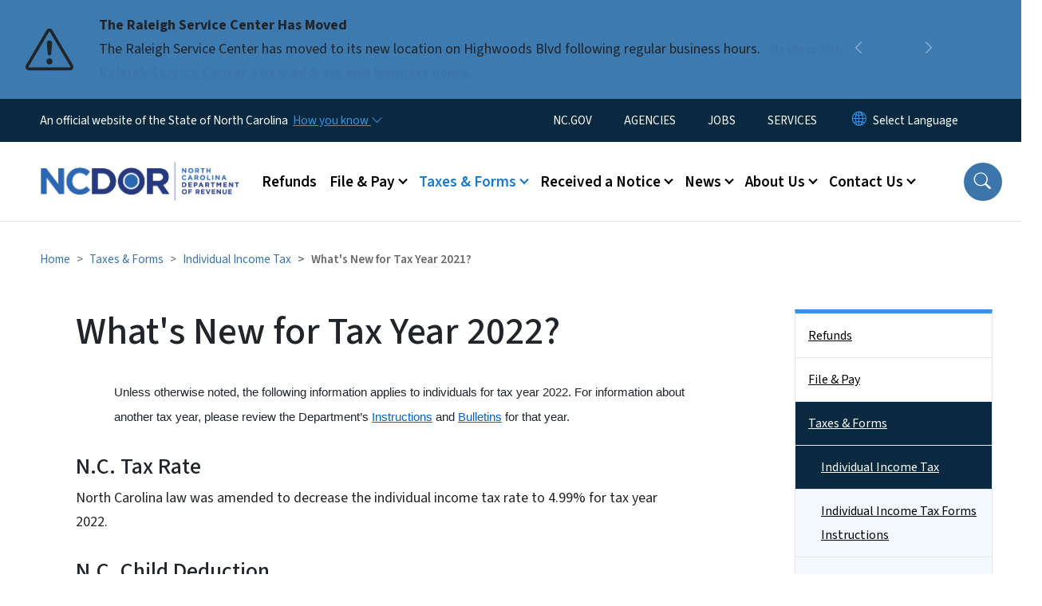

--- FILE ---
content_type: text/html; charset=UTF-8
request_url: https://www.ncdor.gov/taxes-forms/individual-income-tax/whats-new-tax-year-2022
body_size: 87946
content:

<!DOCTYPE html>
<html lang="en" dir="ltr" prefix="og: https://ogp.me/ns#">
  <head>
    <meta name="color-scheme" content="only light">
    <meta charset="utf-8" />
<script async src="https://www.googletagmanager.com/gtag/js?id=G-TYHHJHJEXS"></script>
<script>window.dataLayer = window.dataLayer || [];function gtag(){dataLayer.push(arguments)};gtag("js", new Date());gtag("set", "developer_id.dMDhkMT", true);gtag("config", "G-TYHHJHJEXS", {"groups":"default","page_placeholder":"PLACEHOLDER_page_location","allow_ad_personalization_signals":false});</script>
<meta name="description" content="What&#039;s New for Tax Year 2022?" />
<link rel="canonical" href="https://www.ncdor.gov/taxes-forms/individual-income-tax/whats-new-tax-year-2022" />
<meta name="twitter:card" content="summary_large_image" />
<meta name="Generator" content="Drupal 10 (https://www.drupal.org)" />
<meta name="MobileOptimized" content="width" />
<meta name="HandheldFriendly" content="true" />
<meta name="viewport" content="width=device-width, initial-scale=1, shrink-to-fit=no" />
<meta http-equiv="x-ua-compatible" content="ie=edge" />
<link rel="icon" href="https://files.nc.gov/dor/nc-favicon-32x32_1.png?VersionId=tmTppserd252EmC4IlyViKnCe3_4XhHa" type="image/png" />

    <title>What&#039;s New for Tax Year 2022? | NCDOR</title>
    <link rel="stylesheet" media="all" href="/sites/default/files/css/css_ost9jO4KbE1_L1LOqND8M9iUTjvN7YlDpvnpXupliGE.css?delta=0&amp;language=en&amp;theme=nc_barrio&amp;include=[base64]" />
<link rel="stylesheet" media="all" href="/sites/default/files/css/css_2qGdHjNmVHMItLBvt5EFux053hifs_VcimhLNrgXz40.css?delta=1&amp;language=en&amp;theme=nc_barrio&amp;include=[base64]" />
<link rel="stylesheet" media="all" href="//cdn.jsdelivr.net/npm/bootstrap@5.1.3/dist/css/bootstrap.min.css" />
<link rel="stylesheet" media="print" href="/sites/default/files/css/css_cfMvD5a-2x5KTBRz-hxsEgD_mK2c3F-Xe2ljRjPvxqk.css?delta=3&amp;language=en&amp;theme=nc_barrio&amp;include=[base64]" />
<link rel="stylesheet" media="all" href="/sites/default/files/css/css_86Wt4Xn0ldBohPi-BjgJzxz9v7msLL4Yk_N22rSk9Q4.css?delta=4&amp;language=en&amp;theme=nc_barrio&amp;include=[base64]" />
<link rel="stylesheet" media="print" href="/sites/default/files/css/css_IXp6iEeZ7p5lyR0NMxEr0LrkCRdbIbenJY09WsIiUi0.css?delta=5&amp;language=en&amp;theme=nc_barrio&amp;include=[base64]" />
<link rel="stylesheet" media="all" href="/sites/default/files/css/css_49ZqUMJp7lof6B0-9vRWLooyPbcPul_TDdWbuJY79Xw.css?delta=6&amp;language=en&amp;theme=nc_barrio&amp;include=[base64]" />

    
  </head>
  <body class="layout-one-sidebar layout-sidebar-second has-featured-top page-node-7819 path-node node--type-site-page">
    <a href="#main-content" class="visually-hidden focusable skip-link">
      Skip to main content
    </a>
    
      <div class="dialog-off-canvas-main-canvas" data-off-canvas-main-canvas>
    <div id="page-wrapper">
  <div id="page">
    <header id="header" class="header" role="banner" aria-label="Site header">
                    <div class="highlighted container-fluid g-0">
          <div class="container-fluid section clearfix" role="alert">
              <div id="block-ncalertsblock-2" class="block block-ncalert block-nc-alert-block">
  
    
      <div class="content">
      
    <div id="alerts" data-alerts-hash="364e862451a6f6d0bb036d649cec92ee" class="carousel slide alerts" data-bs-ride="false" data-bs-interval="10000" data-bs-touch="false">
    <div class="carousel-inner">
              <div class="carousel-item alert-item info active" data-paths="">
          <div id="6fd7dce21a06c99f3d1d379dbf42cc94" class="alert-box">
            <span class="alert-icon" aria-hidden="true">
              <svg xmlns="http://www.w3.org/2000/svg" width="60" height="60" fill="currentColor" class="bi bi-exclamation-triangle" viewBox="0 0 16 16">
              <path d="M7.938 2.016A.13.13 0 0 1 8.002 2a.13.13 0 0 1 .063.016.146.146 0 0 1 .054.057l6.857 11.667c.036.06.035.124.002.183a.163.163 0 0 1-.054.06.116.116 0 0 1-.066.017H1.146a.115.115 0 0 1-.066-.017.163.163 0 0 1-.054-.06.176.176 0 0 1 .002-.183L7.884 2.073a.147.147 0 0 1 .054-.057zm1.044-.45a1.13 1.13 0 0 0-1.96 0L.165 13.233c-.457.778.091 1.767.98 1.767h13.713c.889 0 1.438-.99.98-1.767L8.982 1.566z"/>
              <path d="M7.002 12a1 1 0 1 1 2 0 1 1 0 0 1-2 0zM7.1 5.995a.905.905 0 1 1 1.8 0l-.35 3.507a.552.552 0 0 1-1.1 0L7.1 5.995z"/>
              </svg>
            </span>
            <div class="message" role="alert">
              <strong class="alert-type">The Raleigh Service Center Has Moved</strong>
              <p>The Raleigh Service Center has moved to its new location on Highwoods Blvd following regular business hours.
                                  <a href="/contact-us/office-locations" class="alert-link" aria-label="Read More The Raleigh Service Center has moved to its new location on Highwoods Blvd following regular business hours.">
                                          Review the Raleigh Service Center&#039;s new address and business hours. 
                                      </a>
                              </p>
            </div>
          </div>
        </div>
              <div class="carousel-item alert-item warning" data-paths="">
          <div id="43d4377bdd75300b17f75dece6da7ca3" class="alert-box">
            <span class="alert-icon" aria-hidden="true">
              <svg xmlns="http://www.w3.org/2000/svg" width="60" height="60" fill="currentColor" class="bi bi-exclamation-triangle" viewBox="0 0 16 16">
              <path d="M7.938 2.016A.13.13 0 0 1 8.002 2a.13.13 0 0 1 .063.016.146.146 0 0 1 .054.057l6.857 11.667c.036.06.035.124.002.183a.163.163 0 0 1-.054.06.116.116 0 0 1-.066.017H1.146a.115.115 0 0 1-.066-.017.163.163 0 0 1-.054-.06.176.176 0 0 1 .002-.183L7.884 2.073a.147.147 0 0 1 .054-.057zm1.044-.45a1.13 1.13 0 0 0-1.96 0L.165 13.233c-.457.778.091 1.767.98 1.767h13.713c.889 0 1.438-.99.98-1.767L8.982 1.566z"/>
              <path d="M7.002 12a1 1 0 1 1 2 0 1 1 0 0 1-2 0zM7.1 5.995a.905.905 0 1 1 1.8 0l-.35 3.507a.552.552 0 0 1-1.1 0L7.1 5.995z"/>
              </svg>
            </span>
            <div class="message" role="alert">
              <strong class="alert-type">FRAUD ALERT</strong>
              <p>Be aware of multiple fraudulent text scams requesting payment for NCDMV fees, fines or tolls. NCDMV will NEVER request payment by text. Please report it as spam and delete.
                                  <a href="https://www.ncdot.gov/news/press-releases/Pages/2025/2025-06-03-ncdmv-scam-fraudulent-text-messages.aspx" class="alert-link" aria-label="Read More Be aware of multiple fraudulent text scams requesting payment for NCDMV fees, fines or tolls. NCDMV will NEVER request payment by text. Please report it as spam and delete.">
                                          Read More
                                      </a>
                              </p>
            </div>
          </div>
        </div>
              <div class="carousel-item alert-item info" data-paths="">
          <div id="ea3871ae797a2ecde25b89746f7fdc88" class="alert-box">
            <span class="alert-icon" aria-hidden="true">
              <svg xmlns="http://www.w3.org/2000/svg" width="60" height="60" fill="currentColor" class="bi bi-exclamation-triangle" viewBox="0 0 16 16">
              <path d="M7.938 2.016A.13.13 0 0 1 8.002 2a.13.13 0 0 1 .063.016.146.146 0 0 1 .054.057l6.857 11.667c.036.06.035.124.002.183a.163.163 0 0 1-.054.06.116.116 0 0 1-.066.017H1.146a.115.115 0 0 1-.066-.017.163.163 0 0 1-.054-.06.176.176 0 0 1 .002-.183L7.884 2.073a.147.147 0 0 1 .054-.057zm1.044-.45a1.13 1.13 0 0 0-1.96 0L.165 13.233c-.457.778.091 1.767.98 1.767h13.713c.889 0 1.438-.99.98-1.767L8.982 1.566z"/>
              <path d="M7.002 12a1 1 0 1 1 2 0 1 1 0 0 1-2 0zM7.1 5.995a.905.905 0 1 1 1.8 0l-.35 3.507a.552.552 0 0 1-1.1 0L7.1 5.995z"/>
              </svg>
            </span>
            <div class="message" role="alert">
              <strong class="alert-type">Effective July 1, 2025, The Tax Basis For Snuff Will Change To A Weight-Based Tax</strong>
              <p>A new tax on alternative nicotine products will also be imposed. Tax related to the rate change of product in inventory as of July 1 will apply.
                                  <a href="/taxes-forms/tobacco-products-tax" class="alert-link" aria-label="Read More A new tax on alternative nicotine products will also be imposed. Tax related to the rate change of product in inventory as of July 1 will apply.">
                                          For more information, review the tobacco products page.
                                      </a>
                              </p>
            </div>
          </div>
        </div>
              <div class="carousel-item alert-item success" data-paths="">
          <div id="6003ed4806b203732806398b38c8479c" class="alert-box">
            <span class="alert-icon" aria-hidden="true">
              <svg xmlns="http://www.w3.org/2000/svg" width="60" height="60" fill="currentColor" class="bi bi-exclamation-triangle" viewBox="0 0 16 16">
              <path d="M7.938 2.016A.13.13 0 0 1 8.002 2a.13.13 0 0 1 .063.016.146.146 0 0 1 .054.057l6.857 11.667c.036.06.035.124.002.183a.163.163 0 0 1-.054.06.116.116 0 0 1-.066.017H1.146a.115.115 0 0 1-.066-.017.163.163 0 0 1-.054-.06.176.176 0 0 1 .002-.183L7.884 2.073a.147.147 0 0 1 .054-.057zm1.044-.45a1.13 1.13 0 0 0-1.96 0L.165 13.233c-.457.778.091 1.767.98 1.767h13.713c.889 0 1.438-.99.98-1.767L8.982 1.566z"/>
              <path d="M7.002 12a1 1 0 1 1 2 0 1 1 0 0 1-2 0zM7.1 5.995a.905.905 0 1 1 1.8 0l-.35 3.507a.552.552 0 0 1-1.1 0L7.1 5.995z"/>
              </svg>
            </span>
            <div class="message" role="alert">
              <strong class="alert-type">Vapor Product and Consumable Product Certification and Directory</strong>
              <p>The Department has issued a new notice titled, Eligibility for Listing in the North Carolina Department of Revenue Vapor Products and Consumable Products Directory.
                                  <a href="/taxes-forms/other-taxes-and-fees/vapor-product-and-consumable-product-certification-and-directory" class="alert-link" aria-label="Read More The Department has issued a new notice titled, Eligibility for Listing in the North Carolina Department of Revenue Vapor Products and Consumable Products Directory.">
                                          Visit Vapor Product and Consumable Product Certification and Directory for more information.
                                      </a>
                              </p>
            </div>
          </div>
        </div>
                  <button class="carousel-control-prev" type="button" data-bs-target="#alerts" data-bs-slide="prev" aria-label="Previous">
        <i class="bi bi-chevron-left"></i>
        <span class="visually-hidden">Previous</span>
      </button>
      <button class="carousel-pause" type="button" data-bs-target="#alerts" data-bs-slide="pause" aria-label="Pause">
        <i class="bi bi-pause"></i>
        <span class="visually-hidden">Pause</span>
      </button>
      <button class="carousel-play" type="button" data-bs-target="#alerts" data-bs-slide="cycle" aria-label="Play">
        <i class="bi bi-play"></i>
        <span class="visually-hidden">Play</span>
      </button>
      <button class="carousel-control-next" type="button" data-bs-target="#alerts" data-bs-slide="next" aria-label="Next">
        <i class="bi bi-chevron-right"></i>
        <span class="visually-hidden">Next</span>
      </button>
    </div>
      </div>

    </div>
  </div>


          </div>
        </div>
                              <div class="navbar" id="navbar-top">
                          
              
              <div class="official-website">
                <span class="d-none d-sm-inline">An official website of the State of North Carolina</span>
                <span class="d-sm-none d-inline">An official website of NC</span>
                <button
                  type="button"
                  data-bs-toggle="collapse"
                  data-bs-target="#officialNC"
                  aria-label="How you know"
                  aria-expanded="false"
                  aria-controls="collapseExample"
                  class="how-you-know-btn">
                  <span class="d-none d-sm-inline">How you know <i class="bi-chevron-down"></i></span>
                  <span class="d-sm-none d-inline"><i class="bi bi-info-circle"></i></span>
                </button>
              </div>
              <div class="collapse official-website" id="officialNC">
                <div class="privacy-security">
                  <div class="p-2">
                    <i class="bi bi-info-circle h3 float-start pe-2"></i>
                    <p>State Government websites value user privacy. To learn more, <a href="https://www.nc.gov/privacy">view our full privacy policy</a>.</p>
                  </div>
                  <div class="p-2">
                    <i class="bi bi-lock h3 float-start pe-2"></i>
                    <p>Secure websites use HTTPS certificates. A lock icon or https:// means you’ve safely connected to the official website.</p>
                  </div>
                </div>
              </div>
                              <div class="form-inline navbar-form ml-auto">
                    <section class="row region region-top-header-form">
    <nav role="navigation" aria-labelledby="block-utilitymenu-menu" id="block-utilitymenu" class="block block-menu navigation menu--enterprise-nav-menu">
            
  <div class="visually-hidden" id="block-utilitymenu-menu">Utility Menu</div>
  

        
                  <ul class="clearfix nav" data-component-id="bootstrap_barrio:menu">
                    <li class="nav-item">
                <a href="https://www.nc.gov/" class="nav-link nav-link-https--wwwncgov-">NC.GOV</a>
              </li>
                <li class="nav-item">
                <a href="https://www.nc.gov/agencies" class="nav-link nav-link-https--wwwncgov-agencies">AGENCIES</a>
              </li>
                <li class="nav-item">
                <a href="https://www.nc.gov/jobs" class="nav-link nav-link-https--wwwncgov-jobs">JOBS</a>
              </li>
                <li class="nav-item">
                <a href="https://www.nc.gov/your-government/all-nc-state-government-services" class="nav-link nav-link-https--wwwncgov-your-government-all-nc-state-government-services">SERVICES</a>
              </li>
        </ul>
  



  </nav>
<div id="block-gtranslate-2" class="block block-gtranslate block-gtranslate-block">
  
    
      <div class="content">
      
<div class="gtranslate_wrapper"></div><script>window.gtranslateSettings = {"switcher_horizontal_position":"inline","switcher_vertical_position":"inline","horizontal_position":"inline","vertical_position":"inline","float_switcher_open_direction":"bottom","switcher_open_direction":"bottom","default_language":"en","native_language_names":1,"detect_browser_language":0,"add_new_line":1,"select_language_label":"Select Language","flag_size":32,"flag_style":"2d","globe_size":60,"alt_flags":[],"wrapper_selector":".gtranslate_wrapper","url_structure":"none","custom_domains":null,"languages":["en","ar","zh-TW","hi","pl","pt","ru","es","sr","vi","th","hmn","km","lo","so","am"],"custom_css":""};</script><script>(function(){var js = document.createElement('script');js.setAttribute('src', 'https://cdn.gtranslate.net/widgets/latest/dropdown.js');js.setAttribute('data-gt-orig-url', '/taxes-forms/individual-income-tax/whats-new-tax-year-2022');js.setAttribute('data-gt-orig-domain', 'www.ncdor.gov');document.body.appendChild(js);})();</script>
    </div>
  </div>

  </section>

                </div>
                                      </div>
                <div class="navbar navbar-expand-xl" id="navbar-main">
                        <section class="nc_header region region-header">
          <a href="/" title="Home" rel="home" class="navbar-brand">
              <img src="https://files.nc.gov/dor/dor-logo.png?VersionId=w1HiBCnEjmG7z5liTd5lqzavf5u69alf" alt="Home" class="img-fluid d-inline-block align-top" />
                </a>
  
  </section>

                          <button class="navbar-toggler navbar-toggler-right collapsed" type="button" data-bs-toggle="collapse" data-bs-target="#CollapsingNavbar" aria-controls="CollapsingNavbar" aria-expanded="false" aria-label="Toggle navigation"><span class="navbar-toggler-icon"></span></button>
              <div class="collapse navbar-collapse justify-content-end" id="CollapsingNavbar">
                  <section class="main-menu-nav container-md  region region-primary-menu">
    <nav role="navigation" aria-label="Main Menu"  id="block-mainmenu-2" class="block block-menu navigation menu--main">
            
  <p class="visually-hidden" id="block-mainmenu-2-menu">Main menu</p>
  

        
              <ul class="clearfix navbar-nav">
    
    
          
      <li class="nav-item">
                          <a href="/refunds" class="nav-link nav-link--refunds" data-drupal-link-system-path="node/9476">Refunds</a>
              </li>
          
      <li class="nav-item menu-item--expanded dropdown">
                          <a href="/file-pay" class="nav-link dropdown-toggle nav-link--file-pay" data-bs-toggle="dropdown" aria-expanded="false" aria-haspopup="true" role="button" data-drupal-link-system-path="node/6353">File &amp; Pay</a>
                                                      <ul class="dropdown-menu dropdown-menu-lg-end">
    
                                            <li class="dropdown-item landing-page "><a href="/file-pay" class="nav-link nav-link--file-pay" data-drupal-link-system-path="node/6353">File &amp; Pay</a></li>
    
          
      <li class="dropdown-item">
                          <a href="/file-pay/file-pay-individuals" class="nav-link--file-pay-file-pay-individuals" data-drupal-link-system-path="node/9287">File &amp; Pay for Individuals</a>
              </li>
          
      <li class="dropdown-item">
                          <a href="/file-pay/eservices" class="nav-link--file-pay-eservices" data-drupal-link-system-path="node/6682">eServices</a>
              </li>
          
      <li class="dropdown-item menu-item--collapsed">
                          <a href="/file-pay/ebusiness-center" class="nav-link--file-pay-ebusiness-center" data-drupal-link-system-path="node/6668">eBusiness Center</a>
              </li>
          
      <li class="dropdown-item menu-item--collapsed">
                          <a href="/efile-resources-for-taxpayers" class="nav-link--efile-resources-for-taxpayers" data-drupal-link-system-path="node/8787">eFile Resources for Taxpayers</a>
              </li>
          
      <li class="dropdown-item menu-item--collapsed">
                          <a href="/file-pay/collections" class="nav-link--file-pay-collections" data-drupal-link-system-path="node/9198">Collections - Past Due Taxes</a>
              </li>
          
      <li class="dropdown-item menu-item--collapsed">
                          <a href="/taxes-forms/motor-carrier-iftaintrastate-efile" class="nav-link--taxes-forms-motor-carrier-iftaintrastate-efile" data-drupal-link-system-path="node/6698">Motor Carrier (IFTA/IN) eFile</a>
              </li>
          
      <li class="dropdown-item">
                          <a href="/file-pay/motor-fuels-e-file" class="nav-link--file-pay-motor-fuels-e-file" data-drupal-link-system-path="node/6686">Motor Fuels eFile</a>
              </li>
          
      <li class="dropdown-item">
                          <a href="/file-pay/payment-methods" class="nav-link--file-pay-payment-methods" data-drupal-link-system-path="node/6357">Payment Methods</a>
              </li>
          
      <li class="dropdown-item">
                          <a href="/file-pay/electronic-funds-transfer" class="nav-link--file-pay-electronic-funds-transfer" data-drupal-link-system-path="node/6681">Electronic Funds Transfer</a>
              </li>
          
      <li class="dropdown-item">
                          <a href="/efile-and-pay-your-sales-and-use-tax" class="nav-link--efile-and-pay-your-sales-and-use-tax">Sales and Use Tax File and Pay - E-500</a>
              </li>
          
      <li class="dropdown-item menu-item--collapsed">
                          <a href="/file-pay/information-reporting" class="nav-link--file-pay-information-reporting" data-drupal-link-system-path="node/8679">Information Reporting</a>
              </li>
          
      <li class="dropdown-item">
                          <a href="/file-pay/electronic-filing-options-and-requirements" class="nav-link--file-pay-electronic-filing-options-and-requirements" data-drupal-link-system-path="node/7490">Electronic Filing Options and Requirements</a>
              </li>
        </ul>
  
              </li>
          
      <li class="nav-item menu-item--expanded active dropdown">
                          <a href="/taxes-forms" class="nav-link active dropdown-toggle nav-link--taxes-forms" data-bs-toggle="dropdown" aria-expanded="false" aria-haspopup="true" role="button" data-drupal-link-system-path="node/6350">Taxes &amp; Forms</a>
                                                      <ul class="dropdown-menu dropdown-menu-lg-end">
    
                                            <li class="dropdown-item landing-page "><a href="/taxes-forms" class="nav-link nav-link--taxes-forms" data-drupal-link-system-path="node/6350">Taxes &amp; Forms</a></li>
    
          
      <li class="dropdown-item menu-item--collapsed active">
                          <a href="/taxes-forms/individual-income-tax" class="active nav-link--taxes-forms-individual-income-tax" data-drupal-link-system-path="node/9464">Individual Income Tax</a>
              </li>
          
      <li class="dropdown-item menu-item--collapsed">
                          <a href="/taxes-forms/sales-and-use-tax" class="nav-link--taxes-forms-sales-and-use-tax" data-drupal-link-system-path="node/9248">Sales and Use Tax</a>
              </li>
          
      <li class="dropdown-item menu-item--collapsed">
                          <a href="/taxes-forms/withholding-tax" class="nav-link--taxes-forms-withholding-tax" data-drupal-link-system-path="node/7598">Withholding Tax</a>
              </li>
          
      <li class="dropdown-item menu-item--collapsed">
                          <a href="/taxes-forms/corporate-income-and-franchise-tax" class="nav-link--taxes-forms-corporate-income-and-franchise-tax" data-drupal-link-system-path="node/9268">Corporate Income &amp; Franchise Tax</a>
              </li>
          
      <li class="dropdown-item menu-item--collapsed">
                          <a href="/taxes-forms/motor-carrier-tax" class="nav-link--taxes-forms-motor-carrier-tax" data-drupal-link-system-path="node/7600">Motor Carrier Tax (IFTA/IN)</a>
              </li>
          
      <li class="dropdown-item menu-item--collapsed">
                          <a href="/taxes-forms/privilege-license-tax" class="nav-link--taxes-forms-privilege-license-tax" data-drupal-link-system-path="node/7601">Privilege License Tax</a>
              </li>
          
      <li class="dropdown-item menu-item--collapsed">
                          <a href="/taxes-forms/motor-fuels-tax" class="nav-link--taxes-forms-motor-fuels-tax" data-drupal-link-system-path="node/7602">Motor Fuels Tax</a>
              </li>
          
      <li class="dropdown-item menu-item--collapsed">
                          <a href="/taxes-forms/alcoholic-beverages-tax" class="nav-link--taxes-forms-alcoholic-beverages-tax" data-drupal-link-system-path="node/7603">Alcoholic Beverages Tax</a>
              </li>
          
      <li class="dropdown-item menu-item--collapsed">
                          <a href="/taxes-forms/tobacco-products-tax" class="nav-link--taxes-forms-tobacco-products-tax" data-drupal-link-system-path="node/7604">Tobacco Products Tax</a>
              </li>
          
      <li class="dropdown-item menu-item--collapsed">
                          <a href="/taxes-forms/partnership-tax" class="nav-link--taxes-forms-partnership-tax" data-drupal-link-system-path="node/7596">Partnership Tax</a>
              </li>
          
      <li class="dropdown-item menu-item--collapsed">
                          <a href="/local-government/property-tax" class="nav-link--local-government-property-tax" data-drupal-link-system-path="node/6713">Property Tax</a>
              </li>
          
      <li class="dropdown-item">
                          <a href="/taxes-forms/register-business" class="nav-link--taxes-forms-register-business" data-drupal-link-system-path="node/6358">Business Registration</a>
              </li>
          
      <li class="dropdown-item menu-item--collapsed">
                          <a href="/taxes-forms/information-tax-professionals" class="nav-link--taxes-forms-information-tax-professionals" data-drupal-link-system-path="node/6352">Information for Tax Professionals</a>
              </li>
          
      <li class="dropdown-item menu-item--collapsed">
                          <a href="/taxes-forms/departmental-policies" class="nav-link--taxes-forms-departmental-policies" data-drupal-link-system-path="node/7089">Policies</a>
              </li>
          
      <li class="dropdown-item">
                          <a href="/taxes-forms/order-certain-tax-forms-and-instructions" class="nav-link--taxes-forms-order-certain-tax-forms-and-instructions" data-drupal-link-system-path="node/7679">Order Tax Forms and Instructions</a>
              </li>
          
      <li class="dropdown-item menu-item--collapsed">
                          <a href="/taxes-forms/other-taxes-and-fees" class="nav-link--taxes-forms-other-taxes-and-fees" data-drupal-link-system-path="node/6351">Other Taxes And Fees</a>
              </li>
          
      <li class="dropdown-item">
                          <a href="/taxes-forms/frequently-asked-questions-about-traditional-and-web-fill-forms" class="nav-link--taxes-forms-frequently-asked-questions-about-traditional-and-web-fill-forms" data-drupal-link-system-path="node/7585">Frequently Asked Questions About Traditional and Web Fill-In Forms</a>
              </li>
          
      <li class="dropdown-item">
                          <a href="/taxes-forms/ifta-annual-interest-rates" class="nav-link--taxes-forms-ifta-annual-interest-rates" data-drupal-link-system-path="node/7175">IFTA Annual Interest Rates</a>
              </li>
          
      <li class="dropdown-item menu-item--collapsed">
                          <a href="/taxes-forms/motor-carrier-seminars" class="nav-link--taxes-forms-motor-carrier-seminars" data-drupal-link-system-path="node/6359">Motor Carrier Seminars</a>
              </li>
          
      <li class="dropdown-item menu-item--collapsed">
                          <a href="/contact-us/customer-education" class="nav-link--contact-us-customer-education" data-drupal-link-system-path="node/6360">Business &amp; Income Tax Seminars</a>
              </li>
          
      <li class="dropdown-item">
                          <a href="/taxes-forms/notice-assessment" class="nav-link--taxes-forms-notice-assessment" data-drupal-link-system-path="node/7242">Notice of Assessment</a>
              </li>
          
      <li class="dropdown-item">
                          <a href="/poa" class="nav-link--poa" data-drupal-link-system-path="node/8953">Power of Attorney</a>
              </li>
        </ul>
  
              </li>
          
      <li class="nav-item menu-item--expanded dropdown">
                          <a href="/received-notice" class="nav-link dropdown-toggle nav-link--received-notice" data-bs-toggle="dropdown" aria-expanded="false" aria-haspopup="true" role="button" data-drupal-link-system-path="node/6354">Received a Notice</a>
                                                      <ul class="dropdown-menu dropdown-menu-lg-end">
    
                                            <li class="dropdown-item landing-page "><a href="/received-notice" class="nav-link nav-link--received-notice" data-drupal-link-system-path="node/6354">Received a Notice</a></li>
    
          
      <li class="dropdown-item">
                          <a href="/received-notice/attachment-and-garnishment-employer-copy" class="nav-link--received-notice-attachment-and-garnishment-employer-copy" data-drupal-link-system-path="node/6717">Attachment and Garnishment – Employer Copy</a>
              </li>
          
      <li class="dropdown-item">
                          <a href="/received-notice/attachment-and-garnishment-taxpayer-copy" class="nav-link--received-notice-attachment-and-garnishment-taxpayer-copy" data-drupal-link-system-path="node/6716">Attachment and Garnishment – Taxpayer Copy</a>
              </li>
          
      <li class="dropdown-item">
                          <a href="/received-notice/authorization-bank-draft-installment-agreement" class="nav-link--received-notice-authorization-bank-draft-installment-agreement" data-drupal-link-system-path="node/7586">Authorization for Bank Draft Installment Agreement</a>
              </li>
          
      <li class="dropdown-item">
                          <a href="/received-notice/confirmation-installment-payment-agreement" class="nav-link--received-notice-confirmation-installment-payment-agreement" data-drupal-link-system-path="node/6718">Confirmation of Installment Payment Agreement</a>
              </li>
          
      <li class="dropdown-item">
                          <a href="/received-notice/default-notice" class="nav-link--received-notice-default-notice" data-drupal-link-system-path="node/6719">Default Notice</a>
              </li>
          
      <li class="dropdown-item">
                          <a href="/received-notice/delinquent-notice" class="nav-link--received-notice-delinquent-notice" data-drupal-link-system-path="node/6720">Delinquent Notice</a>
              </li>
          
      <li class="dropdown-item">
                          <a href="/received-notice/garnishment-release-letter" class="nav-link--received-notice-garnishment-release-letter" data-drupal-link-system-path="node/7587">Garnishment Release Letter</a>
              </li>
          
      <li class="dropdown-item">
                          <a href="/received-notice/notice-collection-amount-shown-due-not-paid-full" class="nav-link--received-notice-notice-collection-amount-shown-due-not-paid-full" data-drupal-link-system-path="node/6722">Notice of Collection - Amount Shown Due But Not Paid In Full</a>
              </li>
          
      <li class="dropdown-item">
                          <a href="/received-notice/notice-collection" class="nav-link--received-notice-notice-collection" data-drupal-link-system-path="node/6721">Notice of Collection</a>
              </li>
          
      <li class="dropdown-item">
                          <a href="/received-notice/notice-individual-income-tax-adjustment" class="nav-link--received-notice-notice-individual-income-tax-adjustment" data-drupal-link-system-path="node/6723">Notice of Individual Income Tax Adjustment</a>
              </li>
          
      <li class="dropdown-item menu-item--collapsed">
                          <a href="/received-notice/notice-individual-income-tax-assessment" class="nav-link--received-notice-notice-individual-income-tax-assessment" data-drupal-link-system-path="node/6725">Notice of Individual Income Tax Assessment</a>
              </li>
          
      <li class="dropdown-item">
                          <a href="/received-notice/notice-file-return" class="nav-link--received-notice-notice-file-return" data-drupal-link-system-path="node/7443">Notice to File a Return</a>
              </li>
          
      <li class="dropdown-item">
                          <a href="/received-notice/payment-agreement-installment-notice" class="nav-link--received-notice-payment-agreement-installment-notice" data-drupal-link-system-path="node/6726">Payment Agreement Installment Notice</a>
              </li>
          
      <li class="dropdown-item">
                          <a href="/received-notice/updated-individual-income-tax-adjustment-notice" class="nav-link--received-notice-updated-individual-income-tax-adjustment-notice" data-drupal-link-system-path="node/7588">Updated Individual Income Tax Adjustment Notice</a>
              </li>
          
      <li class="dropdown-item">
                          <a href="/received-notice/unclaimed-refund-letter" class="nav-link--received-notice-unclaimed-refund-letter" data-drupal-link-system-path="node/6728">Unclaimed Refund Letter</a>
              </li>
        </ul>
  
              </li>
          
      <li class="nav-item menu-item--expanded dropdown">
                          <a href="/news" class="nav-link dropdown-toggle nav-link--news" data-bs-toggle="dropdown" aria-expanded="false" aria-haspopup="true" role="button" data-drupal-link-system-path="node/6349">News</a>
                                                      <ul class="dropdown-menu dropdown-menu-lg-end">
    
                                            <li class="dropdown-item landing-page "><a href="/news" class="nav-link nav-link--news" data-drupal-link-system-path="node/6349">News</a></li>
    
          
      <li class="dropdown-item">
                          <a href="/news/notices-and-updates" class="nav-link--news-notices-and-updates" data-drupal-link-system-path="news/notices-and-updates">Notices and Updates</a>
              </li>
          
      <li class="dropdown-item">
                          <a href="/news/press-release" class="nav-link--news-press-release" data-drupal-link-system-path="news/press-release">Press Releases</a>
              </li>
          
      <li class="dropdown-item">
                          <a href="/news/reports-and-statistics" class="nav-link--news-reports-and-statistics" data-drupal-link-system-path="node/6348">Reports and Statistics</a>
              </li>
        </ul>
  
              </li>
          
      <li class="nav-item menu-item--expanded dropdown">
                          <a href="/about-ncdor" class="nav-link dropdown-toggle nav-link--about-ncdor" data-bs-toggle="dropdown" aria-expanded="false" aria-haspopup="true" role="button" data-drupal-link-system-path="node/6345">About Us</a>
                                                      <ul class="dropdown-menu dropdown-menu-lg-end">
    
                                            <li class="dropdown-item landing-page "><a href="/about-ncdor" class="nav-link nav-link--about-ncdor" data-drupal-link-system-path="node/6345">About Us</a></li>
    
          
      <li class="dropdown-item">
                          <a href="/follow" class="nav-link--follow" data-drupal-link-system-path="node/8304">Follow Us</a>
              </li>
          
      <li class="dropdown-item menu-item--collapsed">
                          <a href="/about-us/administration-and-leadership" class="nav-link--about-us-administration-and-leadership" data-drupal-link-system-path="node/6737">Administration and Leadership</a>
              </li>
          
      <li class="dropdown-item">
                          <a href="/about-us/careers" class="nav-link--about-us-careers" data-drupal-link-system-path="node/6346">Careers</a>
              </li>
          
      <li class="dropdown-item">
                          <a href="/about-us/history-nc-department-revenue" class="nav-link--about-us-history-nc-department-revenue" data-drupal-link-system-path="node/6735">History of Department</a>
              </li>
          
      <li class="dropdown-item menu-item--collapsed">
                          <a href="/about-us/annual-dor-security-awareness-training-dorsat" class="nav-link--about-us-annual-dor-security-awareness-training-dorsat" data-drupal-link-system-path="node/7452">DORSAT</a>
              </li>
          
      <li class="dropdown-item menu-item--collapsed">
                          <a href="/about-us/language-access-plan" class="nav-link--about-us-language-access-plan" data-drupal-link-system-path="node/9609">Language Access Plan</a>
              </li>
          
      <li class="dropdown-item">
                          <a href="/about-us/public-participation-plan" class="nav-link--about-us-public-participation-plan" data-drupal-link-system-path="node/8227">Public Participation Plan</a>
              </li>
          
      <li class="dropdown-item menu-item--collapsed">
                          <a href="/about-us/climate-change-clean-energy-plans-progress" class="nav-link--about-us-climate-change-clean-energy-plans-progress" data-drupal-link-system-path="node/6363">Climate Change &amp; Clean Energy: Plans &amp; Progress</a>
              </li>
          
      <li class="dropdown-item">
                          <a href="/about-us/mission-and-vision" class="nav-link--about-us-mission-and-vision" data-drupal-link-system-path="node/7537">Mission and Vision</a>
              </li>
        </ul>
  
              </li>
          
      <li class="nav-item menu-item--expanded dropdown">
                          <a href="/contact-ncdor" class="nav-link dropdown-toggle nav-link--contact-ncdor" data-bs-toggle="dropdown" aria-expanded="false" aria-haspopup="true" role="button" data-drupal-link-system-path="node/6347">Contact Us</a>
                                                      <ul class="dropdown-menu dropdown-menu-lg-end">
    
                                            <li class="dropdown-item landing-page "><a href="/contact-ncdor" class="nav-link nav-link--contact-ncdor" data-drupal-link-system-path="node/6347">Contact Us</a></li>
    
          
      <li class="dropdown-item menu-item--collapsed">
                          <a href="/contact-us/e-alerts" class="nav-link--contact-us-e-alerts" data-drupal-link-system-path="node/6695">E-Alerts</a>
              </li>
          
      <li class="dropdown-item">
                          <a href="/contact-us/customer-service-numbers" class="nav-link--contact-us-customer-service-numbers" data-drupal-link-system-path="node/6739">Customer Service Numbers</a>
              </li>
          
      <li class="dropdown-item">
                          <a href="/contact-us/ncdor-mailing-addresses" class="nav-link--contact-us-ncdor-mailing-addresses" data-drupal-link-system-path="node/6738">Mailing Addresses</a>
              </li>
          
      <li class="dropdown-item">
                          <a href="/contact-us/office-public-affairs" class="nav-link--contact-us-office-public-affairs" data-drupal-link-system-path="node/6745">Media Requests</a>
              </li>
          
      <li class="dropdown-item">
                          <a href="/contact-us/office-locations" class="nav-link--contact-us-office-locations" data-drupal-link-system-path="node/6741">Office Locations</a>
              </li>
          
      <li class="dropdown-item menu-item--collapsed">
                          <a href="/contact-us/office-taxpayer-advocate" class="nav-link--contact-us-office-taxpayer-advocate" data-drupal-link-system-path="node/6744">Office of the Taxpayer Advocate</a>
              </li>
          
      <li class="dropdown-item menu-item--collapsed">
                          <a href="/contact-us/records-requests-contacts" class="nav-link--contact-us-records-requests-contacts" data-drupal-link-system-path="node/6747">Records Requests</a>
              </li>
          
      <li class="dropdown-item">
                          <a href="/contact-us/request-speaker-your-group" class="nav-link--contact-us-request-speaker-your-group" data-drupal-link-system-path="node/6742">Request a Speaker for Your Group</a>
              </li>
          
      <li class="dropdown-item">
                          <a href="/contact-us/request-appointment" class="nav-link--contact-us-request-appointment" data-drupal-link-system-path="node/6366">Request a Service Center Appointment</a>
              </li>
          
      <li class="dropdown-item">
                          <a href="/tax-fraud-and-identity-theft" class="nav-link--tax-fraud-and-identity-theft" data-drupal-link-system-path="node/9067">Tax Fraud and Identity Theft</a>
              </li>
          
      <li class="dropdown-item">
                          <a href="/contact-us/internal-audit-division-tipline" class="nav-link--contact-us-internal-audit-division-tipline" data-drupal-link-system-path="node/9856">Tipline - Report Improper Governmental Conduct by NCDOR Employees</a>
              </li>
          
      <li class="dropdown-item">
                          <a href="/contact-us/customer-education" class="nav-link--contact-us-customer-education" data-drupal-link-system-path="node/6360">Customer Education</a>
              </li>
        </ul>
  
              </li>
        </ul>
  


  </nav>
<nav role="navigation" aria-labelledby="block-utilitymenu-2-menu" id="block-utilitymenu-2" class="block block-menu navigation menu--enterprise-nav-menu">
            
  <h2 class="visually-hidden" id="block-utilitymenu-2-menu">Utility Menu</h2>
  

        
                  <ul class="clearfix nav" data-component-id="bootstrap_barrio:menu">
                    <li class="nav-item">
                <a href="https://www.nc.gov/" class="nav-link nav-link-https--wwwncgov-">NC.GOV</a>
              </li>
                <li class="nav-item">
                <a href="https://www.nc.gov/agencies" class="nav-link nav-link-https--wwwncgov-agencies">AGENCIES</a>
              </li>
                <li class="nav-item">
                <a href="https://www.nc.gov/jobs" class="nav-link nav-link-https--wwwncgov-jobs">JOBS</a>
              </li>
                <li class="nav-item">
                <a href="https://www.nc.gov/your-government/all-nc-state-government-services" class="nav-link nav-link-https--wwwncgov-your-government-all-nc-state-government-services">SERVICES</a>
              </li>
        </ul>
  



  </nav>

  </section>

                  <div class="form-inline navbar-form justify-content-end">
                    
                    <div id="search-icon" tabindex="0" role="button" aria-pressed="false" aria-label="Search"><i class="bi bi-search"></i></div>
                  </div>
              </div>
                                            </div>
          </header>
                  <div class="featured-top">
          <aside class="featured-top__inner section container-fluid clearfix" role="complementary">
              <section class="container-fluid region region-featured-top">
    <div id="block-ncsearchblock-2" class="block block-ncsearch block-nc-search-block">
  
    
      <div class="content">
      
<form class="nc-search-block-form" data-drupal-selector="nc-search-block-form" action="/search/ncdor" method="get" id="nc-search-block-form" accept-charset="UTF-8">
  




        
  <div class="js-form-item js-form-type-search form-type-search js-form-item-keys form-item-keys form-no-label mb-3">
          <label for="edit-keys" class="visually-hidden">Search</label>
                    <input title="Enter the terms you wish to search for." data-drupal-selector="edit-keys" data-msg-maxlength="Search field has a maximum length of 128." type="search" id="edit-keys" name="keys" value="" size="15" maxlength="128" class="form-search form-control" />

                      </div>
<div data-drupal-selector="edit-actions" class="form-actions js-form-wrapper form-wrapper mb-3" id="edit-actions"><input id="search-button" aria-label="search" role="search" data-drupal-selector="edit-submit" type="submit" value="Search" class="button js-form-submit form-submit btn btn-primary form-control" />
</div>

</form>

    </div>
  </div>
<div class="views-element-container block block-views block-views-blocksite-page-hero-image-block-1" id="block-views-block-site-page-hero-image-block-1">
  
    
      <div class="content">
      <div><div class="view view-site-page-hero-image view-id-site_page_hero_image view-display-id-block_1 js-view-dom-id-c64e9d3e87d9d7b917f6244c8e0f8b651de2a7d641bdb9e879d3a539b1bb5aa9">
  
    
      
      <div class="view-content row">
          <div>
    <div class="views-field views-field-field-main-image"><div class="field-content"></div></div>
  </div>

    </div>
  
          </div>
</div>

    </div>
  </div>

  </section>

                      </aside>
        </div>
              <div id="main-wrapper" class="layout-main-wrapper clearfix">
              <div id="main" class="container-fluid ">
                                          <div id="block-breadcrumbs" class="block block-system block-system-breadcrumb-block">
  
    
      <div class="content">
      
  <nav role="navigation" aria-label="breadcrumb" style="">
  <ol class="breadcrumb">
            <li class="breadcrumb-item">
        <a href="/">Home</a>
      </li>
                <li class="breadcrumb-item">
        <a href="/taxes-forms">Taxes &amp; Forms</a>
      </li>
                <li class="breadcrumb-item">
        <a href="/taxes-forms/individual-income-tax">Individual Income Tax</a>
      </li>
        </ol>
</nav>


    </div>
  </div>


          <div class="row row-offcanvas row-offcanvas-left clearfix">
            <main class="main-content col order-first" id="content" role="main">
              <section class="section">
                <a id="main-content" tabindex="-1"></a>
                  <div data-drupal-messages-fallback class="hidden"></div>

<article class="node node--type-site-page node--view-mode-full clearfix">
  <header>
    
          <h1 class="node__title"><span class="field field--name-title field--type-string field--label-hidden">What&#039;s New for Tax Year 2022?</span>
</h1>
        
      </header>
  <div class="node__content clearfix">
          
      <div class="field field--name-field-child-paragraph field--type-entity-reference-revisions field--label-hidden field__items">
              <div class="field__item">  <div  data-component-id="nc_barrio:text" class="paragraph paragraph--type--text paragraph--view-mode--default limit-text-width">
      
            <div class="clearfix text-formatted field field--name-field-editor field--type-text-long field--label-hidden field__item"><p style="margin-left:48px"><span style="font-size:11pt"><span style="font-family:Calibri,sans-serif">Unless otherwise noted, the following information applies to individuals for tax year 2022. For information about another tax year, please review the Department’s <a href="https://www.ncdor.gov/taxes-forms/individual-income-tax-forms-instructions" style="color:#0563c1; text-decoration:underline">Instructions</a> and <a href="https://www.ncdor.gov/taxes-forms/partnership-tax/personal-taxes-bulletins" style="color:#0563c1; text-decoration:underline">Bulletins</a> for that year. </span></span></p>

<h3>N.C. Tax Rate</h3>

<p>North Carolina law was amended to decrease the individual income tax rate to 4.99% for tax year 2022.</p>

<h3>N.C. Child Deduction</h3>

<p>North Carolina law was amended to increase the child deduction for tax year 2022.&nbsp; <a href="/taxes-forms/individual-income-tax-forms-instructions">(For more information, see page 13 of Form D-401, North Carolina Individual Income Tax Instructions).</a></p>

<h3>North Carolina Net Operating Loss</h3>

<p>North Carolina law was amended to decouple from federal net operating loss provisions in order to allow for a separate N.C. net operating loss.&nbsp; If your business deductions for tax year 2022 are more than your gross income for tax year 2022, you may have a N.C. net operating loss.&nbsp; <a href="/taxes-forms/individual-income-tax-forms-instructions">(To compute your N.C. net operating loss for tax year 2022, use Form NC-NOL).</a></p>

<h3>Taxed Pass-through Entities</h3>

<p>North Carolina law was amended to include a provision that allows certain pass-through entities ("PTEs") to elect to pay North Carolina income tax at the entity level (a "Taxed PTE").&nbsp; If you are a partner or a shareholder in a Taxed PTE for tax year 2022, you should review the instructions for Form D-400 Schedule S to determine if a N.C. adjustment is needed to account for your share of North Carolina income (loss) from the Taxed PTE.&nbsp; <a href="/taxes-forms/individual-income-tax-forms-instructions">(For more information, see Page 18 of Form D-401, North Carolina Individual Income Tax Instructions).</a></p>

<h3>N.C. Standard Deduction</h3>

<p>North Carolina law was amended to increase the standard deduction amount for tax year 2022.&nbsp; <a href="/taxes-forms/individual-income-tax-forms-instructions">(For more information, see Page 14 of Form D-401, North Carolina Individual Income Tax Instructions).</a></p>

<h3>Failure to Pay Penalty</h3>

<p>For assessments dated on or after January 1, 2023, the failure to pay penalty is reduced to 5% of net tax due, regardless of how late the tax is paid.&nbsp; <a href="/taxes-forms/individual-income-tax-forms-instructions">(For more information, see Page 9 of Form D-401, North Carolina Individual Income Tax Instructions).</a></p>

<h3>Certain Retirement Benefits Received by a Retired Member of the United States Uniformed Services</h3>

<p>North Carolina law was amended to allow eligible members of the United States Uniformed Services to deduct military retirement payments received from the United States government.&nbsp; <a href="/taxes-forms/individual-income-tax-forms-instructions">(For more information, see Page 18 of Form D-401, North Carolina Individual Income Tax Instructions).</a></p>

<h3>Other 2022 Legislative Changes</h3>

<p>For information on other legislative changes that affect tax year 2022, see the "<a href="/taxes-forms/information-tax-professionals/revenue-laws">2022 Tax Law Changes</a>" publication available on the Department's website.</p>

<p>&nbsp;</p>

<p>&nbsp;</p>

<p>&nbsp;</p>

<p>&nbsp;</p>

<h3>&nbsp;</h3>
</div>
      
  </div>
</div>
          </div>
  <div class="field field--name-field-related-content field--type-link field--label-above">
        <div class="field__label"><h2>Related Content</h2></div>  
      <ul>
              <li class="field__item"><a href="/taxes-forms/individual-income-tax/individual-income-tax-forms-instructions">North Carolina Individual Income Tax Instructions</a></li>
          </ul> 
  </div>

          </div>
</article>


              </section>
            </main>
                                      <div class="sidebar_second sidebar col-md-3 order-last" id="sidebar_second">
                <aside class="section" role="complementary">
                    <section class="container-md  region region-sidebar-second">
    <nav role="navigation" class="sidebar" aria-label="Section Menu" id="block-sidebar-second-main-menu" class="block block-menu navigation menu--main">
            
  <p class="visually-hidden" id="block-sidebar-second-main-menu-menu">Side Nav</p>
  

              <ul  class="clearfix sidebar-nav" data-current-level="1">                                                      <li data-menu-level="1">
                          <a href="/refunds" class="sidebar-link--refunds" data-drupal-link-system-path="node/9476">Refunds</a>
                                                  </li>                                                      <li data-menu-level="1">
                          <a href="/file-pay" class="sidebar-link--file-pay" data-drupal-link-system-path="node/6353">File &amp; Pay</a>
                                                  </li>                                                      <li class="active" data-menu-level="1">
                          <a href="/taxes-forms" class="active sidebar-link--taxes-forms" data-drupal-link-system-path="node/6350">Taxes &amp; Forms</a>
                                                                  <ul class="submenu">                                                                            <li class="active" data-menu-level="2">
                          <a href="/taxes-forms/individual-income-tax" class="active sidebar-link--taxes-forms-individual-income-tax" data-drupal-link-system-path="node/9464">Individual Income Tax</a>
                                                                                                                                              <li data-menu-level="3">
                          <a href="/taxes-forms/individual-income-tax/individual-income-tax-forms-instructions" class="sidebar-link--taxes-forms-individual-income-tax-individual-income-tax-forms-instructions" data-drupal-link-system-path="node/7438">Individual Income Tax Forms Instructions</a>
                                                  </li>                                                      <li data-menu-level="3">
                          <a href="/taxes-forms/individual-income-tax/personal-taxes-bulletins" class="sidebar-link--taxes-forms-individual-income-tax-personal-taxes-bulletins" data-drupal-link-system-path="node/7319">Individual Income Tax Bulletins</a>
                                                  </li>                                                      <li data-menu-level="3">
                          <a href="/taxes-forms/individual-income-tax/2025-individual-income-tax-checklist" class="sidebar-link--taxes-forms-individual-income-tax-2025-individual-income-tax-checklist" data-drupal-link-system-path="node/7025">Individual Income Tax Checklist</a>
                                                  </li>                                                      <li data-menu-level="3">
                          <a href="/taxes-forms/individual-income-tax/individual-income-filing-requirements" class="sidebar-link--taxes-forms-individual-income-tax-individual-income-filing-requirements" data-drupal-link-system-path="node/7043">Individual Income Filing Requirements</a>
                                                  </li>                                                      <li data-menu-level="3">
                          <a href="/taxes-forms/individual-income-tax/customer-education-individuals" class="sidebar-link--taxes-forms-individual-income-tax-customer-education-individuals" data-drupal-link-system-path="node/9492">Customer Education for Individuals</a>
                                                  </li>                                                      <li data-menu-level="3">
                          <a href="/taxes-forms/individual-income-tax/estimated-income-tax" class="sidebar-link--taxes-forms-individual-income-tax-estimated-income-tax" data-drupal-link-system-path="node/7036">Estimated Income Tax</a>
                                                  </li>                                                      <li data-menu-level="3">
                          <a href="/taxes-forms/individual-income-tax/extensions" class="sidebar-link--taxes-forms-individual-income-tax-extensions" data-drupal-link-system-path="node/7039">Extensions</a>
                                                  </li>                                                      <li data-menu-level="3">
                          <a href="/taxes-forms/individual-income-tax/filing-topics" class="sidebar-link--taxes-forms-individual-income-tax-filing-topics" data-drupal-link-system-path="node/9462">Filing Topics</a>
                                                  </li>                                                      <li data-menu-level="3">
                          <a href="/taxes-forms/individual-income-tax/personal-taxes-division-directives" class="sidebar-link--taxes-forms-individual-income-tax-personal-taxes-division-directives" data-drupal-link-system-path="node/7289">Personal Taxes Division Directives</a>
                                                  </li>                                                      <li data-menu-level="3">
                          <a href="/taxes-forms/individual-income-tax/tax-rate-schedules" class="sidebar-link--taxes-forms-individual-income-tax-tax-rate-schedules" data-drupal-link-system-path="node/7109">Tax Rate Schedules</a>
                                                  </li>                                                      <li data-menu-level="3">
                          <a href="/taxes-forms/individual-income-tax/when-where-and-how-file-your-north-carolina-return" class="sidebar-link--taxes-forms-individual-income-tax-when-where-and-how-file-your-north-carolina-return" data-drupal-link-system-path="node/7081">When, Where, and How to File Your North Carolina Return</a>
                                                  </li>                                                      <li data-menu-level="3">
                          <a href="/taxes-forms/individual-income-tax/your-filing-status" class="sidebar-link--taxes-forms-individual-income-tax-your-filing-status" data-drupal-link-system-path="node/7103">Your Filing Status</a>
                                                  </li>            
                                              </li>                                                      <li data-menu-level="2">
                          <a href="/taxes-forms/sales-and-use-tax" class="sidebar-link--taxes-forms-sales-and-use-tax" data-drupal-link-system-path="node/9248">Sales and Use Tax</a>
                                                  </li>                                                      <li data-menu-level="2">
                          <a href="/taxes-forms/withholding-tax" class="sidebar-link--taxes-forms-withholding-tax" data-drupal-link-system-path="node/7598">Withholding Tax</a>
                                                  </li>                                                      <li data-menu-level="2">
                          <a href="/taxes-forms/corporate-income-and-franchise-tax" class="sidebar-link--taxes-forms-corporate-income-and-franchise-tax" data-drupal-link-system-path="node/9268">Corporate Income &amp; Franchise Tax</a>
                                                  </li>                                                      <li data-menu-level="2">
                          <a href="/taxes-forms/motor-carrier-tax" class="sidebar-link--taxes-forms-motor-carrier-tax" data-drupal-link-system-path="node/7600">Motor Carrier Tax (IFTA/IN)</a>
                                                  </li>                                                      <li data-menu-level="2">
                          <a href="/taxes-forms/privilege-license-tax" class="sidebar-link--taxes-forms-privilege-license-tax" data-drupal-link-system-path="node/7601">Privilege License Tax</a>
                                                  </li>                                                      <li data-menu-level="2">
                          <a href="/taxes-forms/motor-fuels-tax" class="sidebar-link--taxes-forms-motor-fuels-tax" data-drupal-link-system-path="node/7602">Motor Fuels Tax</a>
                                                  </li>                                                      <li data-menu-level="2">
                          <a href="/taxes-forms/alcoholic-beverages-tax" class="sidebar-link--taxes-forms-alcoholic-beverages-tax" data-drupal-link-system-path="node/7603">Alcoholic Beverages Tax</a>
                                                  </li>                                                      <li data-menu-level="2">
                          <a href="/taxes-forms/tobacco-products-tax" class="sidebar-link--taxes-forms-tobacco-products-tax" data-drupal-link-system-path="node/7604">Tobacco Products Tax</a>
                                                  </li>                                                      <li data-menu-level="2">
                          <a href="/taxes-forms/partnership-tax" class="sidebar-link--taxes-forms-partnership-tax" data-drupal-link-system-path="node/7596">Partnership Tax</a>
                                                  </li>                                                      <li data-menu-level="2">
                          <a href="/local-government/property-tax" class="sidebar-link--local-government-property-tax" data-drupal-link-system-path="node/6713">Property Tax</a>
                                                  </li>                                                      <li data-menu-level="2">
                          <a href="/taxes-forms/register-business" class="sidebar-link--taxes-forms-register-business" data-drupal-link-system-path="node/6358">Business Registration</a>
                                                  </li>                                                      <li data-menu-level="2">
                          <a href="/taxes-forms/information-tax-professionals" class="sidebar-link--taxes-forms-information-tax-professionals" data-drupal-link-system-path="node/6352">Information for Tax Professionals</a>
                                                  </li>                                                      <li data-menu-level="2">
                          <a href="/taxes-forms/departmental-policies" class="sidebar-link--taxes-forms-departmental-policies" data-drupal-link-system-path="node/7089">Policies</a>
                                                  </li>                                                      <li data-menu-level="2">
                          <a href="/taxes-forms/order-certain-tax-forms-and-instructions" class="sidebar-link--taxes-forms-order-certain-tax-forms-and-instructions" data-drupal-link-system-path="node/7679">Order Tax Forms and Instructions</a>
                                                  </li>                                                      <li data-menu-level="2">
                          <a href="/taxes-forms/other-taxes-and-fees" class="sidebar-link--taxes-forms-other-taxes-and-fees" data-drupal-link-system-path="node/6351">Other Taxes And Fees</a>
                                                  </li>                                                      <li data-menu-level="2">
                          <a href="/taxes-forms/frequently-asked-questions-about-traditional-and-web-fill-forms" class="sidebar-link--taxes-forms-frequently-asked-questions-about-traditional-and-web-fill-forms" data-drupal-link-system-path="node/7585">Frequently Asked Questions About Traditional and Web Fill-In Forms</a>
                                                  </li>                                                      <li data-menu-level="2">
                          <a href="/taxes-forms/ifta-annual-interest-rates" class="sidebar-link--taxes-forms-ifta-annual-interest-rates" data-drupal-link-system-path="node/7175">IFTA Annual Interest Rates</a>
                                                  </li>                                                      <li data-menu-level="2">
                          <a href="/taxes-forms/motor-carrier-seminars" class="sidebar-link--taxes-forms-motor-carrier-seminars" data-drupal-link-system-path="node/6359">Motor Carrier Seminars</a>
                                                  </li>                                                      <li data-menu-level="2">
                          <a href="/contact-us/customer-education" class="sidebar-link--contact-us-customer-education" data-drupal-link-system-path="node/6360">Business &amp; Income Tax Seminars</a>
                                                  </li>                                                      <li data-menu-level="2">
                          <a href="/taxes-forms/notice-assessment" class="sidebar-link--taxes-forms-notice-assessment" data-drupal-link-system-path="node/7242">Notice of Assessment</a>
                                                  </li>                                                      <li data-menu-level="2">
                          <a href="/poa" class="sidebar-link--poa" data-drupal-link-system-path="node/8953">Power of Attorney</a>
                                                  </li>            
                          </ul>                    </li>                                                      <li data-menu-level="1">
                          <a href="/received-notice" class="sidebar-link--received-notice" data-drupal-link-system-path="node/6354">Received a Notice</a>
                                                  </li>                                                      <li data-menu-level="1">
                          <a href="/news" class="sidebar-link--news" data-drupal-link-system-path="node/6349">News</a>
                                                  </li>                                                      <li data-menu-level="1">
                          <a href="/about-ncdor" class="sidebar-link--about-ncdor" data-drupal-link-system-path="node/6345">About Us</a>
                                                  </li>                                                      <li data-menu-level="1">
                          <a href="/contact-ncdor" class="sidebar-link--contact-ncdor" data-drupal-link-system-path="node/6347">Contact Us</a>
                                                  </li>          </ul>  

  </nav>





  </section>

                </aside>
              </div>
                      </div>
        </div>
          </div>
    <nav class="back-to-top" aria-label="Back to top"><a title="Back to top" href="#navbar-top"><i class="bi-box-arrow-in-up" role="img" aria-label="Back to top arrow"></i></a></nav>
        <footer class="site-footer">
              <div class="container-fluid">
                      <div class="site-footer__top clearfix">
                <section class="row region region-footer-first">
    <div id="block-contactinformation-2" class="block-content-basic block block-block-content block-block-content5aa3f241-e0e7-4ad2-8e3f-2db84bb3cbaf">
  
      <h2>Contact Information</h2>
    
      <div class="content">
      
            <div class="clearfix text-formatted field field--name-body field--type-text-with-summary field--label-hidden field__item"><div itemscope itemtype="http://schema.org/Organization"><p><span itemprop="name">North Carolina Department of Revenue</span><br><br>PO Box 25000<br><span itemprop="addressLocality">Raleigh</span>, <span itemprop="addressRegion">NC</span> <span itemprop="postalCode">27640-0640</span><br>General information: 1-877-252-3052<br>Individual income tax refund inquiries:<br>1-877-252-4052</p><p><em>NCDOR is a proud </em><a href="https://mhanational.org/bell-seal/recipients"><em>2025 Platinum Recipient</em></a><em> of Mental Health America's Bell Seal for Workplace Mental Health</em></p><div>
  
  

            <div class="field field--name-image field--type-image field--label-hidden field__item">  <img loading="lazy" src="https://files.nc.gov/dor/styles/inline_small/public/images/2025-06/Platinum%20Bell%20Seal%20Logo.png?VersionId=_HKjkcQRKPW1NCoA8SfKohK0Ze3yilzU&amp;itok=PeKTtPyD" width="168" height="200" alt="The Bell Seal For Workplace Mental Health" class="image-style-inline-small">


</div>
      
</div>
</div></div>
      
    </div>
  </div>

  </section>

                <section class="row region region-footer-second">
    <div id="block-activityfeed-2" class="block-content-basic block block-block-content block-block-content06ec09c5-01b6-4d63-acf8-163555fac2c1">
  
      <h2>Activity Feed</h2>
    
      <div class="content">
      
            <div class="clearfix text-formatted field field--name-body field--type-text-with-summary field--label-hidden field__item"><p><iframe style="border-style:none;overflow:hidden;" src="https://www.facebook.com/plugins/page.php?href=https%3A%2F%2Fwww.facebook.com%2FNorthCarolinaDepartmentofRevenue&amp;tabs=timeline&amp;height=400&amp;small_header=false&amp;adapt_container_width=true&amp;hide_cover=false&amp;show_facepile=false&amp;appId=1434940763399088" width="340" height="400" scrolling="no" frameborder="0" allowfullscreen="true" allow="autoplay; clipboard-write; encrypted-media; picture-in-picture; web-share" title="NCDOR Facebook Feed"></iframe></p></div>
      
    </div>
  </div>

  </section>

                <section class="row region region-footer-third">
    <div id="block-followus-2" class="block block-ncblocks block-ncblocks-follow-site-block">
  
      <h2>Follow Us</h2>
    
      <div class="content">
      
<div class="social-links">
  <div class="item-list">
    <ul>
              <li>
          <a href="https://www.facebook.com/NorthCarolinaDepartmentofRevenue/" itemprop="url">
            <svg xmlns="http://www.w3.org/2000/svg" fill="currentColor" class="bi bi-facebook" viewBox="0 0 16 16" role="img" aria-label="Facebook">
              <path d="M16 8.049c0-4.446-3.582-8.05-8-8.05C3.58 0-.002 3.603-.002 8.05c0 4.017 2.926 7.347 6.75 7.951v-5.625h-2.03V8.05H6.75V6.275c0-2.017 1.195-3.131 3.022-3.131.876 0 1.791.157 1.791.157v1.98h-1.009c-.993 0-1.303.621-1.303 1.258v1.51h2.218l-.354 2.326H9.25V16c3.824-.604 6.75-3.934 6.75-7.951"/>
            </svg>
          </a>
        </li>
      
              <li>
          <a href="https://twitter.com/ncdor">
            <svg xmlns="http://www.w3.org/2000/svg" fill="currentColor" class="bi bi-twitter-x" viewBox="0 0 16 16" role="img" aria-label="X">
              <path d="M12.6.75h2.454l-5.36 6.142L16 15.25h-4.937l-3.867-5.07-4.425 5.07H.316l5.733-6.57L0 .75h5.063l3.495 4.633L12.601.75Zm-.86 13.028h1.36L4.323 2.145H2.865z"/>
            </svg>
          </a>
        </li>
      
      
              <li>
          <a href="https://www.instagram.com/ncdor1/" itemprop="url">
            <svg xmlns="http://www.w3.org/2000/svg" fill="currentColor" class="bi bi-instagram" viewBox="0 0 16 16" role="img" aria-label="Instagram">
              <path d="M8 0C5.829 0 5.556.01 4.703.048 3.85.088 3.269.222 2.76.42a3.9 3.9 0 0 0-1.417.923A3.9 3.9 0 0 0 .42 2.76C.222 3.268.087 3.85.048 4.7.01 5.555 0 5.827 0 8.001c0 2.172.01 2.444.048 3.297.04.852.174 1.433.372 1.942.205.526.478.972.923 1.417.444.445.89.719 1.416.923.51.198 1.09.333 1.942.372C5.555 15.99 5.827 16 8 16s2.444-.01 3.298-.048c.851-.04 1.434-.174 1.943-.372a3.9 3.9 0 0 0 1.416-.923c.445-.445.718-.891.923-1.417.197-.509.332-1.09.372-1.942C15.99 10.445 16 10.173 16 8s-.01-2.445-.048-3.299c-.04-.851-.175-1.433-.372-1.941a3.9 3.9 0 0 0-.923-1.417A3.9 3.9 0 0 0 13.24.42c-.51-.198-1.092-.333-1.943-.372C10.443.01 10.172 0 7.998 0zm-.717 1.442h.718c2.136 0 2.389.007 3.232.046.78.035 1.204.166 1.486.275.373.145.64.319.92.599s.453.546.598.92c.11.281.24.705.275 1.485.039.843.047 1.096.047 3.231s-.008 2.389-.047 3.232c-.035.78-.166 1.203-.275 1.485a2.5 2.5 0 0 1-.599.919c-.28.28-.546.453-.92.598-.28.11-.704.24-1.485.276-.843.038-1.096.047-3.232.047s-2.39-.009-3.233-.047c-.78-.036-1.203-.166-1.485-.276a2.5 2.5 0 0 1-.92-.598 2.5 2.5 0 0 1-.6-.92c-.109-.281-.24-.705-.275-1.485-.038-.843-.046-1.096-.046-3.233s.008-2.388.046-3.231c.036-.78.166-1.204.276-1.486.145-.373.319-.64.599-.92s.546-.453.92-.598c.282-.11.705-.24 1.485-.276.738-.034 1.024-.044 2.515-.045zm4.988 1.328a.96.96 0 1 0 0 1.92.96.96 0 0 0 0-1.92m-4.27 1.122a4.109 4.109 0 1 0 0 8.217 4.109 4.109 0 0 0 0-8.217m0 1.441a2.667 2.667 0 1 1 0 5.334 2.667 2.667 0 0 1 0-5.334"/>
            </svg>
          </a>
        </li>
      
              <li>
          <a href="https://www.threads.net/@ncdor1" itemprop="url">
            <svg xmlns="http://www.w3.org/2000/svg" fill="currentColor" class="bi bi-threads" viewBox="0 0 16 16" role="img" aria-label="Threads">
              <path d="M6.321 6.016c-.27-.18-1.166-.802-1.166-.802.756-1.081 1.753-1.502 3.132-1.502.975 0 1.803.327 2.394.948s.928 1.509 1.005 2.644q.492.207.905.484c1.109.745 1.719 1.86 1.719 3.137 0 2.716-2.226 5.075-6.256 5.075C4.594 16 1 13.987 1 7.994 1 2.034 4.482 0 8.044 0 9.69 0 13.55.243 15 5.036l-1.36.353C12.516 1.974 10.163 1.43 8.006 1.43c-3.565 0-5.582 2.171-5.582 6.79 0 4.143 2.254 6.343 5.63 6.343 2.777 0 4.847-1.443 4.847-3.556 0-1.438-1.208-2.127-1.27-2.127-.236 1.234-.868 3.31-3.644 3.31-1.618 0-3.013-1.118-3.013-2.582 0-2.09 1.984-2.847 3.55-2.847.586 0 1.294.04 1.663.114 0-.637-.54-1.728-1.9-1.728-1.25 0-1.566.405-1.967.868ZM8.716 8.19c-2.04 0-2.304.87-2.304 1.416 0 .878 1.043 1.168 1.6 1.168 1.02 0 2.067-.282 2.232-2.423a6.2 6.2 0 0 0-1.528-.161"/>
            </svg>
          </a>
        </li>
      
      
              <li>
          <a href="https://www.youtube.com/channel/UCqmwITo1GgRZK0-nEI5mmOQ" itemprop="url">
            <svg xmlns="http://www.w3.org/2000/svg" fill="currentColor" class="bi bi-youtube" viewBox="0 0 16 16" role="img" aria-label="YouTube">
              <path d="M8.051 1.999h.089c.822.003 4.987.033 6.11.335a2.01 2.01 0 0 1 1.415 1.42c.101.38.172.883.22 1.402l.01.104.022.26.008.104c.065.914.073 1.77.074 1.957v.075c-.001.194-.01 1.108-.082 2.06l-.008.105-.009.104c-.05.572-.124 1.14-.235 1.558a2.01 2.01 0 0 1-1.415 1.42c-1.16.312-5.569.334-6.18.335h-.142c-.309 0-1.587-.006-2.927-.052l-.17-.006-.087-.004-.171-.007-.171-.007c-1.11-.049-2.167-.128-2.654-.26a2.01 2.01 0 0 1-1.415-1.419c-.111-.417-.185-.986-.235-1.558L.09 9.82l-.008-.104A31 31 0 0 1 0 7.68v-.123c.002-.215.01-.958.064-1.778l.007-.103.003-.052.008-.104.022-.26.01-.104c.048-.519.119-1.023.22-1.402a2.01 2.01 0 0 1 1.415-1.42c.487-.13 1.544-.21 2.654-.26l.17-.007.172-.006.086-.003.171-.007A100 100 0 0 1 7.858 2zM6.4 5.209v4.818l4.157-2.408z"/>
            </svg>
          </a>
        </li>
      
      
              <li>
          <a href="https://www.linkedin.com/company/92776/" itemprop="url">
            <svg xmlns="http://www.w3.org/2000/svg" fill="currentColor" class="bi bi-linkedin" viewBox="0 0 16 16" role="img" aria-label="LinkedIn">
              <path d="M0 1.146C0 .513.526 0 1.175 0h13.65C15.474 0 16 .513 16 1.146v13.708c0 .633-.526 1.146-1.175 1.146H1.175C.526 16 0 15.487 0 14.854zm4.943 12.248V6.169H2.542v7.225zm-1.2-8.212c.837 0 1.358-.554 1.358-1.248-.015-.709-.52-1.248-1.342-1.248S2.4 3.226 2.4 3.934c0 .694.521 1.248 1.327 1.248zm4.908 8.212V9.359c0-.216.016-.432.08-.586.173-.431.568-.878 1.232-.878.869 0 1.216.662 1.216 1.634v3.865h2.401V9.25c0-2.22-1.184-3.252-2.764-3.252-1.274 0-1.845.7-2.165 1.193v.025h-.016l.016-.025V6.169h-2.4c.03.678 0 7.225 0 7.225z"/>
            </svg>
          </a>
        </li>
      

           
    
    </ul>
  </div>
</div>

    </div>
  </div>

  </section>

            </div>
                                <div class="site-footer__bottom">
                <section class="row region region-site-footer">
    <nav role="navigation" aria-labelledby="block-networkmenu-2-menu" id="block-networkmenu-2" class="block block-menu navigation menu--network-menu">
            
  <h2 class="visually-hidden" id="block-networkmenu-2-menu">Network Menu</h2>
  

        
                  <ul class="clearfix nav" data-component-id="bootstrap_barrio:menu">
                    <li class="nav-item">
                <a href="/employee-directory" class="nav-link nav-link--employee-directory" data-drupal-link-system-path="employee-directory">Employee Directory</a>
              </li>
                <li class="nav-item">
                <a href="https://nc.gov/" title="The State of North Carolina" class="nav-link nav-link-https--ncgov-">nc.gov</a>
              </li>
                <li class="nav-item">
                <a href="/webform/user_feedback?source_entity_type=ENTITY_TYPE&amp;source_entity_id=ENTITY_ID" class="webform-dialog webform-dialog-mobile nav-link webform-dialog webform-dialog-mobile nav-link--webform-user-feedbacksource-entity-typeentity-typesource-entity-identity-id" title="Website User Feedback Form" data-drupal-link-query="{&quot;source_entity_id&quot;:&quot;ENTITY_ID&quot;,&quot;source_entity_type&quot;:&quot;ENTITY_TYPE&quot;}" data-drupal-link-system-path="webform/user_feedback">Website Feedback</a>
              </li>
                <li class="nav-item">
                <a href="https://www.nc.gov/accessibility" title="Accessibility of State of North Carolina Websites" class="nav-link nav-link-https--wwwncgov-accessibility">Accessibility</a>
              </li>
                <li class="nav-item">
                <a href="https://www.nc.gov/disclaimer-terms-use" title="Terms of Use" class="nav-link nav-link-https--wwwncgov-disclaimer-terms-use">Disclaimer &amp; Terms of Use</a>
              </li>
                <li class="nav-item">
                <a href="https://www.nc.gov/privacy" title="State of North Carolina Privacy Policy" class="nav-link nav-link-https--wwwncgov-privacy">Privacy Policy</a>
              </li>
                <li class="nav-item">
                <a href="https://www.nc.gov/government/open-budget" title="State of North Carolina Open Budget" class="nav-link nav-link-https--wwwncgov-government-open-budget">Open Budget</a>
              </li>
        </ul>
  



  </nav>

  </section>

              <div class="branding"><a href="https://it.nc.gov/services/digital-services">Hosted on Digital Commons</a></div>
            </div>
                  </div>
          </footer>
  </div>
</div>

  </div>

    
    <script type="application/json" data-drupal-selector="drupal-settings-json">{"path":{"baseUrl":"\/","pathPrefix":"","currentPath":"node\/7819","currentPathIsAdmin":false,"isFront":false,"currentLanguage":"en"},"pluralDelimiter":"\u0003","suppressDeprecationErrors":true,"ajaxPageState":{"libraries":"[base64]","theme":"nc_barrio","theme_token":null},"ajaxTrustedUrl":{"\/search\/ncdor":true},"clientside_validation_jquery":{"validate_all_ajax_forms":2,"force_validate_on_blur":true,"force_html5_validation":false,"messages":{"required":"This field is required.","remote":"Please fix this field.","email":"Please enter a valid email address.","url":"Please enter a valid URL.","date":"Please enter a valid date.","dateISO":"Please enter a valid date (ISO).","number":"Please enter a valid number.","digits":"Please enter only digits.","equalTo":"Please enter the same value again.","maxlength":"Please enter no more than {0} characters.","minlength":"Please enter at least {0} characters.","rangelength":"Please enter a value between {0} and {1} characters long.","range":"Please enter a value between {0} and {1}.","max":"Please enter a value less than or equal to {0}.","min":"Please enter a value greater than or equal to {0}.","step":"Please enter a multiple of {0}."}},"google_analytics":{"account":"G-TYHHJHJEXS","trackOutbound":true,"trackMailto":true,"trackTel":true,"trackDownload":true,"trackDownloadExtensions":"7z|aac|arc|arj|asf|asx|avi|bin|csv|doc(x|m)?|dot(x|m)?|exe|flv|gif|gz|gzip|hqx|jar|jpe?g|js|mp(2|3|4|e?g)|mov(ie)?|msi|msp|pdf|phps|png|ppt(x|m)?|pot(x|m)?|pps(x|m)?|ppam|sld(x|m)?|thmx|qtm?|ra(m|r)?|sea|sit|tar|tgz|torrent|txt|wav|wma|wmv|wpd|xls(x|m|b)?|xlt(x|m)|xlam|xml|z|zip"},"linkpurpose":{"domain":"https:\/\/www.ncdor.gov","ignore":"#toolbar-administration a","purposeDocumentMessage":"Link downloads document","purposeDocumentIconType":"html","purposeDocumentIconPosition":"beforeend","purposeDownloadMessage":"Link downloads file","purposeDownloadIconType":"html","purposeDownloadIconPosition":"beforeend","purposeAppMessage":"Link opens app","purposeAppIconType":"html","purposeAppIconPosition":"beforeend","purposeExternalMessage":"Link is external","purposeExternalIconType":"html","purposeExternalIconPosition":"beforeend","purposeMailMessage":"Link sends email","purposeMailIconType":"html","purposeMailIconPosition":"beforeend","purposeTelMessage":"Link opens phone app","purposeTelIconType":"html","purposeTelIconPosition":"beforeend","purposeNewWindow":true,"purposeNewWindowMessage":"Opens in new window","purposeNewWindowIconType":"html","purposeNewWindowIconPosition":"beforeend","css_url":"\/modules\/contrib\/linkpurpose"},"nc_breadcrumb":{"activeTrailInfo":{"Taxes \u0026 Forms":"\/taxes-forms","Individual Income Tax":"\/taxes-forms\/individual-income-tax","What\u0027s New for Tax Year 2021?":"\/taxes-forms\/individual-income-tax\/whats-new-tax-year-2022"}},"webform":{"dialog":{"options":{"narrow":{"title":"Narrow","width":600},"mobile":{"title":"Mobile"},"normal":{"title":"Normal","width":800},"wide":{"title":"Wide","width":1000}},"entity_type":"node","entity_id":"7819"}},"nc_alerts":{"options":{"slideTransition":"goDown","nav":true,"autoplayTimeout":500,"items":1,"mouseDrag":false,"callbacks":true,"autoHeight":true,"navText":["\u003Ci class=\u0022icon-chevron-left\u0022\u003E\u003C\/i\u003E","\u003Ci class=\u0022icon-chevron-right\u0022\u003E\u003C\/i\u003E"]}},"nc_json_views":{"documentFilePath":null},"nc_search":{"searchblock":1},"user":{"uid":0,"permissionsHash":"050f72afa6a56fac0ff01e67672ba0b2620bbc526eebe55e8dca66f2f64ee8c5"}}</script>
<script src="/core/assets/vendor/jquery/jquery.min.js?v=3.7.1"></script>
<script src="/core/assets/vendor/once/once.min.js?v=1.0.1"></script>
<script src="/core/misc/drupalSettingsLoader.js?v=10.4.3"></script>
<script src="/core/misc/drupal.js?v=10.4.3"></script>
<script src="/core/misc/drupal.init.js?v=10.4.3"></script>
<script src="/core/misc/debounce.js?v=10.4.3"></script>
<script src="/core/assets/vendor/jquery.ui/ui/version-min.js?v=10.4.3"></script>
<script src="/core/assets/vendor/jquery.ui/ui/data-min.js?v=10.4.3"></script>
<script src="/core/assets/vendor/jquery.ui/ui/disable-selection-min.js?v=10.4.3"></script>
<script src="/core/assets/vendor/jquery.ui/ui/jquery-patch-min.js?v=10.4.3"></script>
<script src="/core/assets/vendor/jquery.ui/ui/scroll-parent-min.js?v=10.4.3"></script>
<script src="/core/assets/vendor/jquery.ui/ui/unique-id-min.js?v=10.4.3"></script>
<script src="/core/assets/vendor/jquery.ui/ui/focusable-min.js?v=10.4.3"></script>
<script src="/core/assets/vendor/jquery.ui/ui/keycode-min.js?v=10.4.3"></script>
<script src="/core/assets/vendor/jquery.ui/ui/plugin-min.js?v=10.4.3"></script>
<script src="/core/assets/vendor/jquery.ui/ui/widget-min.js?v=10.4.3"></script>
<script src="/core/assets/vendor/jquery.ui/ui/labels-min.js?v=10.4.3"></script>
<script src="/core/assets/vendor/jquery.ui/ui/widgets/controlgroup-min.js?v=10.4.3"></script>
<script src="/core/assets/vendor/jquery.ui/ui/form-reset-mixin-min.js?v=10.4.3"></script>
<script src="/core/assets/vendor/jquery.ui/ui/widgets/mouse-min.js?v=10.4.3"></script>
<script src="/core/assets/vendor/jquery.ui/ui/widgets/checkboxradio-min.js?v=10.4.3"></script>
<script src="/core/assets/vendor/jquery.ui/ui/widgets/draggable-min.js?v=10.4.3"></script>
<script src="/core/assets/vendor/jquery.ui/ui/widgets/resizable-min.js?v=10.4.3"></script>
<script src="/core/assets/vendor/jquery.ui/ui/widgets/button-min.js?v=10.4.3"></script>
<script src="/core/assets/vendor/jquery.ui/ui/widgets/dialog-min.js?v=10.4.3"></script>
<script src="/core/assets/vendor/tabbable/index.umd.min.js?v=6.2.0"></script>
<script src="/core/assets/vendor/tua-body-scroll-lock/tua-bsl.umd.min.js?v=10.4.3"></script>
<script src="/themes/contrib/bootstrap_barrio/js/barrio.js?v=10.4.3"></script>
<script src="https://cdn.jsdelivr.net/npm/jquery-validation@1.21.0/dist/jquery.validate.min.js"></script>
<script src="/modules/contrib/clientside_validation/clientside_validation_jquery/js/cv.jquery.ife.js?t8xkwj"></script>
<script src="/modules/contrib/clientside_validation/clientside_validation_jquery/js/cv.jquery.validate.js?t8xkwj"></script>
<script src="/modules/contrib/google_analytics/js/google_analytics.js?v=10.4.3"></script>
<script src="/modules/contrib/linkpurpose/library/js/linkpurpose.min.js?t8xkwj"></script>
<script src="/modules/contrib/linkpurpose/js/linkpurpose-drupal.js?t8xkwj"></script>
<script src="//cdn.jsdelivr.net/npm/bootstrap@5.1.3/dist/js/bootstrap.bundle.min.js"></script>
<script src="/themes/custom/nc_barrio/js/modules/textEditorDatatables.js?v=1.9"></script>
<script src="/themes/custom/nc_barrio/src/js/modules/nc.fileicons.js?v=1"></script>
<script src="/themes/custom/nc_barrio/js/global.js?v=1.86"></script>
<script src="/themes/custom/nc_barrio/js/modules/nc.search.js?v=1.86"></script>
<script src="/themes/custom/nc_barrio/js/modules/nc.analytics.js?v=1.86"></script>
<script src="/themes/custom/nc_barrio/js/modules/nc.gtranslate.js?v=1.4"></script>
<script src="/themes/custom/nc_barrio/js/modules/nc.sitepage.js?v=1.14"></script>
<script src="/modules/custom/nc_breadcrumb/js/nc_breadcrumb.js?t8xkwj"></script>
<script src="/modules/custom/ncalert/js/ncalerts.js?v=16"></script>
<script src="/modules/custom/ncblocks/js/ncblocks.js?v=1.3"></script>
<script src="/core/misc/progress.js?v=10.4.3"></script>
<script src="/core/assets/vendor/loadjs/loadjs.min.js?v=4.3.0"></script>
<script src="/core/misc/announce.js?v=10.4.3"></script>
<script src="/core/misc/message.js?v=10.4.3"></script>
<script src="/themes/contrib/bootstrap_barrio/js/messages.js?t8xkwj"></script>
<script src="/core/misc/ajax.js?v=10.4.3"></script>
<script src="/core/misc/displace.js?v=10.4.3"></script>
<script src="/core/misc/jquery.tabbable.shim.js?v=10.4.3"></script>
<script src="/core/misc/position.js?v=10.4.3"></script>
<script src="/core/misc/dialog/dialog-deprecation.js?v=10.4.3"></script>
<script src="/core/misc/dialog/dialog.js?v=10.4.3"></script>
<script src="/core/misc/dialog/dialog.position.js?v=10.4.3"></script>
<script src="/core/misc/dialog/dialog.jquery-ui.js?v=10.4.3"></script>
<script src="/core/modules/ckeditor5/js/ckeditor5.dialog.fix.js?v=10.4.3"></script>
<script src="/core/misc/dialog/dialog.ajax.js?v=10.4.3"></script>
<script src="/modules/contrib/webform/js/webform.drupal.dialog.js?v=10.4.3"></script>
<script src="/modules/contrib/webform/js/webform.dialog.js?v=10.4.3"></script>

  </body>
</html>
